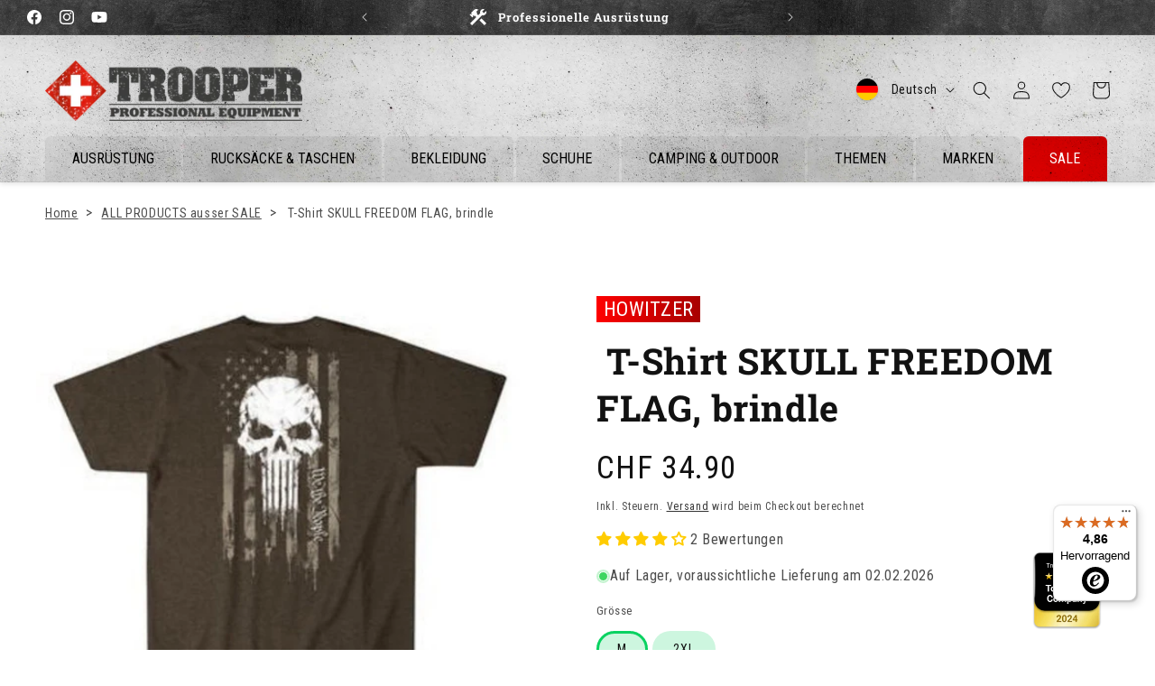

--- FILE ---
content_type: text/css
request_url: https://www.trooper.ch/cdn/shop/t/39/assets/trooper-swiper.css?v=92025062587602170361750688012
body_size: -331
content:
.swiper-pagination{position:relative}div.swiper-button-next,div.swiper-button-prev{width:2.5rem;height:2.5rem;cursor:pointer}div.swiper-button-next:after{display:inline-block;content:">>";width:2.5rem;height:2.5rem}div.swiper-button-prev:after{display:inline-block;content:"<<";width:2.5rem;height:2.5rem}.trooper-swiper{padding:5rem 0 2rem}.trooper-swiper .swiper-wrapper{margin-bottom:30px;justify-content:flex-start}.trooper-swiper h2 span,.trooper-swiper .h2{font-size:calc(var(--font-heading-scale) * 3rem);text-align:center}.trooper-swiper .label{line-height:1.2;min-height:40px}.trooper-swiper h2 span{border-top:2px solid #000;border-bottom:2px solid #000}.trooper-swiper .h2{text-align:center;margin-block-start:.83em;margin-block-end:.83em;margin-inline-start:0px;margin-inline-end:0px}.trooper-swiper .swiper-pagination-horizontal.swiper-pagination-bullets .swiper-pagination-bullet{background:#000!important}.trooper-swiper .swiper-pagination-horizontal.swiper-pagination-bullets .swiper-pagination-bullet.swiper-pagination-bullet-active{background:red}.trooper-category-swiper{padding-top:0}@media screen and (min-width: 750px){.trooper-swiper h2{font-size:calc(var(--font-heading-scale) * 4rem)}}.shopify-section-group-footer-group .swiper-horizontal{max-width:var(--page-width);margin:0 auto}.shopify-section-group-footer-group .trooper-swiper h2{font-size:calc(var(--font-heading-scale) * 2.4rem);text-decoration:none}.shopify-section-group-footer-group .trooper-swiper h2 span{border:none}.shopify-section-group-footer-group .trooper-swiper{background:var(--bg-light),#ffffffb3;background-size:cover;background-blend-mode:color}
/*# sourceMappingURL=/cdn/shop/t/39/assets/trooper-swiper.css.map?v=92025062587602170361750688012 */


--- FILE ---
content_type: text/css
request_url: https://www.trooper.ch/cdn/shop/t/39/assets/dr-free-gift.css?v=77810174468025132701752474252
body_size: 1294
content:
.docapp-free-gift-progress .docapp-fg-progress-container{padding:20px 35px 60px 5px!important}.docapp-free-gift-progress .docapp-fg-progress-goal .docapp-fg-goal-text-content{box-shadow:none!important}#shopify-block-AZkI2NThsQnJlanVDS__dr_free_gift_gift_progress_bar_Fb6jct .docapp-fg-progress-goal .docapp-fg-goal-bubble{width:32px!important;height:32px!important;border-radius:50%!important;background-color:#dbefd2!important;background-image:url([data-uri])!important;background-size:16px 16px!important;background-repeat:no-repeat!important;background-position:center!important;position:relative;top:7px;filter:none!important;text-indent:-999em}#shopify-block-AZkI2NThsQnJlanVDS__dr_free_gift_gift_progress_bar_Fb6jct .docapp-fg-progress-goal.docapp-fg-goal-next .docapp-fg-goal-bubble{background-image:url([data-uri])!important;background-size:17px 13px!important}#shopify-block-AZkI2NThsQnJlanVDS__dr_free_gift_gift_progress_bar_Fb6jct .docapp-fg-progress-goal.docapp-fg-goal-completed .docapp-fg-goal-bubble{background-color:#3bbb00!important;background-image:url([data-uri])!important;background-size:17px 13px!important;background-repeat:no-repeat!important;background-position:center!important}#shopify-block-AZkI2NThsQnJlanVDS__dr_free_gift_gift_progress_bar_Fb6jct .docapp-fg-progress-track .docapp-fg-active-track{border-color:#3bbb00!important;border-width:4px!important;top:-4px!important;left:-4px!important}#shopify-block-AZkI2NThsQnJlanVDS__dr_free_gift_gift_progress_bar_Fb6jct .docapp-fg-progress-goal .docapp-fg-goal-title{font-size:10px!important;text-transform:uppercase!important}#shopify-block-AZkI2NThsQnJlanVDS__dr_free_gift_gift_progress_bar_Fb6jct .docapp-fg-progress-track{border-color:#dbefd2!important;border-width:3px!important;margin-bottom:25px}.docapp-free-gift-progress .docapp-fg-progress-goal .docapp-fg-pin-label{padding:6px;width:150%;margin-left:-25%}@media (max-width: 749px){.docapp-free-gift-progress .docapp-fg-progress-container{padding-bottom:20px!important}}.eg-progress-bar-wrapper{display:none}
/*# sourceMappingURL=/cdn/shop/t/39/assets/dr-free-gift.css.map?v=77810174468025132701752474252 */


--- FILE ---
content_type: text/javascript
request_url: https://www.trooper.ch/cdn/shop/t/39/assets/cookie-banner.js?v=164864595672119295961750687854
body_size: -323
content:
(function(){try{let waitForElement2=function(selector,trigger,delayInterval,delayTimeout){var interval=setInterval(function(){document&&document.querySelector(selector)&&document.querySelectorAll(selector).length>0&&(clearInterval(interval),trigger())},delayInterval);setTimeout(function(){clearInterval(interval)},delayTimeout)},init2=function(){document.body.classList.add("EG-COOKIE-BANNER"),document.querySelector(".pd-cookie-banner-window .cc-logo img").src="https://www.trooper.ch/cdn/shop/files/logo-1696836935.webp?v=1697546596&width=450";const logo=document.querySelector(".pd-cookie-banner-window .cc-logo");logo&&logo.insertAdjacentHTML("afterend",'<h3 class="eg-cookie-heading">Cookie-Einstellungen</h3>'),document.querySelector(".pd-cookie-banner-window .cc-compliance .cc-allow").textContent="Akzeptieren & Schlie\xDFen"};var waitForElement=waitForElement2,init=init2,debug=0,variation_name="",$;waitForElement2(".pd-cookie-banner-window .cc-logo img",init2,50,15e3)}catch(e){debug&&console.log(e,"error in Test"+variation_name)}})();
//# sourceMappingURL=/cdn/shop/t/39/assets/cookie-banner.js.map?v=164864595672119295961750687854


--- FILE ---
content_type: image/svg+xml
request_url: https://www.trooper.ch/cdn/shop/t/39/assets/arrows.svg
body_size: -645
content:
<svg width="40" height="41" viewBox="0 0 40 41" fill="none" xmlns="http://www.w3.org/2000/svg">
    <path d="M10.9492 32.1278L19.2986 20.8779L10.9492 9.62793H13.2793L21.6286 20.8779L13.2793 32.1278H10.9492ZM21.1607 32.1278L29.5101 20.8779L21.1607 9.62793H23.4908L31.8401 20.8779L23.4908 32.1278H21.1607Z" fill="white"/>
</svg>

--- FILE ---
content_type: text/javascript
request_url: https://widgets.trustedshops.com/js/X4308A5F707997BEEEC94F663059FC360.js
body_size: 1333
content:
((e,t)=>{const r={shopInfo:{tsId:"X4308A5F707997BEEEC94F663059FC360",name:"trooper.ch",url:"www.trooper.ch",language:"de",targetMarket:"CHE",ratingVariant:"WIDGET",eTrustedIds:{accountId:"acc-341a4239-491c-4f4b-8391-b39435d4658c",channelId:"chl-07a5cd7f-e091-418c-923b-79886145085b"},buyerProtection:{certificateType:"NO_AUDIT",certificateState:"NO_AUDIT",mainProtectionCurrency:"CHF",classicProtectionAmount:0,maxProtectionDuration:0,firstCertified:"2022-03-28 13:52:14"},reviewSystem:{rating:{averageRating:4.86,averageRatingCount:3828,overallRatingCount:8750,distribution:{oneStar:27,twoStars:15,threeStars:28,fourStars:330,fiveStars:3428}},reviews:[{buyerFirstName:"Peter",buyerlastName:"S.",average:5,buyerStatement:"Gute Qualität. Schnelle Lieferung.",rawChangeDate:"2026-01-28T18:04:21.000Z",changeDate:"28.1.2026",transactionDate:"22.1.2026"},{buyerFirstName:"Manfred",buyerlastName:"W.",average:5,buyerStatement:"Korrekte und rasche Lieferung. Einwandfrei verpackt und Ware wie beschrieben.",rawChangeDate:"2026-01-28T12:16:07.000Z",changeDate:"28.1.2026",transactionDate:"14.1.2026"},{buyerFirstName:"Rolf",buyerlastName:"W.",average:5,buyerStatement:"Alles in Ordnung! Gerne wieder!",rawChangeDate:"2026-01-27T14:45:13.000Z",changeDate:"27.1.2026",transactionDate:"20.1.2026"}]},features:["GUARANTEE_RECOG_CLASSIC_INTEGRATION","MARS_REVIEWS","MARS_EVENTS","DISABLE_REVIEWREQUEST_SENDING","MARS_QUESTIONNAIRE","MARS_PUBLIC_QUESTIONNAIRE"],consentManagementType:"OFF",urls:{profileUrl:"https://www.trstd.com/de-ch/reviews/trooper-ch",profileUrlLegalSection:"https://www.trstd.com/de-ch/reviews/trooper-ch#legal-info",reviewLegalUrl:"https://help.etrusted.com/hc/de/articles/23970864566162"},contractStartDate:"2022-03-16 00:00:00",shopkeeper:{name:"CHEVEYO AG",street:"Bahnhofstrasse 11",country:"CH",city:"Zug",zip:"6300"},displayVariant:"reviews-only",variant:"reviews-only",twoLetterCountryCode:"CH"},"process.env":{STAGE:"prod"},externalConfig:{trustbadgeScriptUrl:"https://widgets.trustedshops.com/assets/trustbadge.js",cdnDomain:"widgets.trustedshops.com"},elementIdSuffix:"-98e3dadd90eb493088abdc5597a70810",buildTimestamp:"2026-01-29T05:40:20.774Z",buildStage:"prod"},a=r=>{const{trustbadgeScriptUrl:a}=r.externalConfig;let n=t.querySelector(`script[src="${a}"]`);n&&t.body.removeChild(n),n=t.createElement("script"),n.src=a,n.charset="utf-8",n.setAttribute("data-type","trustbadge-business-logic"),n.onerror=()=>{throw new Error(`The Trustbadge script could not be loaded from ${a}. Have you maybe selected an invalid TSID?`)},n.onload=()=>{e.trustbadge?.load(r)},t.body.appendChild(n)};"complete"===t.readyState?a(r):e.addEventListener("load",()=>{a(r)})})(window,document);

--- FILE ---
content_type: text/javascript
request_url: https://www.trooper.ch/cdn/shop/t/39/assets/bgimages.js?v=18791096190041770651750687804
body_size: -440
content:
"IntersectionObserver"in window?document.addEventListener("DOMContentLoaded",function(){function handleIntersection(entries){entries.map(entry=>{entry.isIntersecting&&(entry.target.style.backgroundImage="url('"+entry.target.dataset.bgimage+"')",observer.unobserve(entry.target))})}const bgimages=document.querySelectorAll(".bgimage"),observer=new IntersectionObserver(handleIntersection,{rootMargin:"100px"});bgimages.forEach(header=>observer.observe(header))}):document.querySelectorAll(".bgimage").forEach(header=>{bgimage.style.backgroundImage="url('"+header.dataset.bgimage+"')"});
//# sourceMappingURL=/cdn/shop/t/39/assets/bgimages.js.map?v=18791096190041770651750687804


--- FILE ---
content_type: application/javascript
request_url: https://data.shopgate.com/webcheckout/shopify/app-connector_v1.js
body_size: 4563
content:
;(function () {

  window.SGAppConnector = {
    /**
     * Stores response callbacks and pass through params for pipeline calls
     */
    pipelineResponseHandler: {},

    /**
     * Takes any type of variable and checks if the input is a function.
     *
     * @param {*|null} func
     * @return {boolean}
     */
    functionExists: function (func) {
      return (typeof func === 'function')
    },

    /**
     * Takes a length param and creates a random passphrase and returns it.
     *
     * @param {number} len
     * @return {string}
     */
    getRandomPassPhrase: function (len) {
      if (!len) len = 16
      return (new Array(len))
        .fill("0123456789ABCDEFGHIJKLMNOPQRSTUVWXYZabcdefghijklmnopqrstuvwxyz!§$%&/()=?ß+*~#'-_.:,;<>|{[]}^°")
        .map(function(x) {
          return x[Math.floor(Math.random() * x.length)]
        }).join('')
    },

    /**
     * Takes a url string and parses a given GET param out of it. Uses the window.location if no url given.
     *
     * @param {string} paramName
     * @param {string|null} url
     * @return {string|null}
     */
    getParameterByName: function (paramName, url) {
      if (!url) {
        url = window.location.href
      }

      paramName = paramName.replace(/[\[\]]/g, "\\$&")
      var regex = new RegExp("[?&]" + paramName + "(=([^&#]*)|&|#|$)")
      var results = regex.exec(url)

      if (!results) {
        return null
      }

      if (!results[2]) {
        return ''
      }

      return decodeURIComponent(results[2].replace(/\+/g, " "))
    },

    /**
     * Sends an array of app commands to the Shopgate app. The SGJavascriptBridge is required for this.
     *
     * @param {object[]} appCommands
     */
    sendAppCommands: function (appCommands) {
      var jsBridgeVersion = '12.0';
      if ('dispatchCommandsForVersion' in window.SGJavascriptBridge) {
        window.SGJavascriptBridge.dispatchCommandsForVersion(appCommands, jsBridgeVersion)
      } else {
        window.SGJavascriptBridge.dispatchCommandsStringForVersion(JSON.stringify(appCommands), jsBridgeVersion)
      }
    },

    /**
     * Sends an array of app commands to the Shopgate app. The SGJavascriptBridge is required for this.
     *
     * @param {object} appCommand
     */
    sendAppCommand: function (appCommand) {
      this.sendAppCommands([appCommand])
    },

    /**
     * Creates a special app command to close the loading spinner.
     * A warning can be created, if the command is actually sent.
     */
    closeLoadingSpinner: function  () {
      this.sendAppCommand({'c': 'onload'})
    },

    /**
     * Sends out a pipeline request and calls the given callback on response (if set).
     * A param can be passed through to the callback, when it's called.
     *
     * @param {string} pipelineName
     * @param {boolean} trusted
     * @param {*|null} data
     * @param {function|null} callback
     * @param {*|null} callbackParams
     */
    sendPipelineRequest: function (pipelineName, trusted, data, callback, callbackParams) {
      if (!data) {
        data = {}
      }

      if (!callbackParams) {
        callbackParams = null
      }

      var appCommand = {
        c: 'sendPipelineRequest',
        p: {
          serial: pipelineName,
          name: pipelineName,
          input: data
        }
      }

      if (trusted) {
        appCommand.p['type'] = 'trusted'
      }

      // set response callback if available
      this.pipelineResponseHandler[pipelineName] = {
        callbackParams: callbackParams,
        __call: function (err, output, callbackParams) {

          if (!window.SGAppConnector.functionExists(callback)) {
            console.log("## no callback registered for pipeline call: " + pipelineName)
            return;
          }

          console.log("## running response callback for pipeline call: " + pipelineName)
          return callback(err, output, callbackParams)
        }
      }

      this.sendAppCommand(appCommand)
    },

    /**
     * Injects the given script code as a script-tag into the html-head-tag as last element.
     * Injected code is automatically scoped if not forced global scope.
     *
     * @param {string} scriptContent
     * @param {boolean|null} globalScope
     */
    includeScript: function (scriptContent, globalScope) {
      if (!globalScope) {
        scriptContent = '(function () {' + scriptContent + ';})();'
      }
      var scriptElement = document.createElement('script')
      scriptElement.setAttribute('type', 'text/javascript')
      scriptElement.appendChild(document.createTextNode(scriptContent))
      document.getElementsByTagName('head').item(0).appendChild(scriptElement)
    },

    /**
     * Takes script code and puts it into the localStorage to allow faster loading times when it is needed again.
     *
     * @param {string} key
     * @param {string} scriptCode
     * @param {string} [ver] version
     */
    saveScriptToCache: function (key, scriptCode, ver) {
      var version = ver || '';
      var cacheKey = createScriptCacheKey(key + version);

      if (!cacheKey || (typeof scriptCode !== 'string')) {
        return
      }

      var data = {
        scriptCode: btoa(scriptCode),
        created: Date.now(),
      };

      window.localStorage.setItem(cacheKey, JSON.stringify(data))
    },

    /**
     * Tries to load a script from the localStorage.
     *
     * @param {string} key
     * @param {string} [ver] version
     * @return {string|null} Returns null if nothing is available in the cache.
     */
    getScriptFromCache: function (key, ver) {
      var version = ver || '';
      var cacheKey = createScriptCacheKey(key + version);

      if (cacheKey) {
        var CACHE_TIME = 30 * 60 * 1000; // 30 min
        var data = JSON.parse(window.localStorage.getItem(cacheKey) || null);

        if (!data) {
          return null;
        }

        // We have a proper versioning -> ignore the created flag
        // No versioning provided -> fallback to created check with CACHE_TIME
        if (version || (data.created && (data.created + CACHE_TIME) > Date.now())) {
          return ((typeof data.scriptCode === 'string') ? atob(data.scriptCode) : null)
        }
      }

      return null
    },

    /**
     * Loads a script file from a given url and injects it into the current page.
     *
     * @param {string} url
     * @param {boolean|null} globalScope
     */
    loadRemoteScript: function (url, globalScope) {
      var cachedScript = this.getScriptFromCache(url);
      if (cachedScript) {
        this.includeScript(cachedScript, globalScope)
        return
      }

      var client = new XMLHttpRequest()
      client.open('GET', url)
      client.onreadystatechange = function() {
        window.SGAppConnector.saveScriptToCache(url, client.responseText)
        window.SGAppConnector.includeScript(client.responseText, globalScope)
      }
      client.send()
    },

    /**
     * Calls a pipeline to get script code to be injected.
     *
     * @param {string} scriptName
     * @param {*|null} passthroughParams Parameters to be passed to the pipelines entry function
     * @param {string} [version] version
     */
    loadPipelineScript: function (scriptName, passthroughParams, version) {
      var cachedScript = this.getScriptFromCache(scriptName, version);

      if (cachedScript) {
        this.includeScript(cachedScript)
        if (this.functionExists(window.SGPipelineScript[scriptName])) {
          console.log("## -> calling: SGPipelineScript." + scriptName + "(" + JSON.stringify(passthroughParams) + ")")
          window.SGPipelineScript[scriptName](passthroughParams)
        }
        return
      }

      // get script from pipeline if not cached, yet
      this.sendPipelineRequest('shopgate.cart.getScript.v1', false, {scriptName: scriptName}, function (err, output, cbParams) {
        console.log("## -> including pipeline script: " + cbParams.scriptName + ".js")

        var scriptCode = atob(output.scriptCode)

        // cache the script in case another page needs it
        window.SGAppConnector.saveScriptToCache(cbParams.scriptName, scriptCode, version)

        window.SGAppConnector.includeScript(scriptCode)
        if (window.SGAppConnector.functionExists(window.SGPipelineScript[cbParams.scriptName])) {
          console.log(
            "## -> calling: SGPipelineScript." + cbParams.scriptName +
            "(" + JSON.stringify(cbParams.passthroughParams) + ")"
          )
          window.SGPipelineScript[cbParams.scriptName](passthroughParams)
        }
      }, {scriptName: scriptName, passthroughParams: passthroughParams, this: this})
    }
  }

  /**
   * Empty object to place pipeline script code inside
   */
  window.SGPipelineScript = {

  }

  window.SGEvent = {
    __call: function (eventName, eventArguments) {

      console.log(
        '# Received event ' + eventName
        // + ' with args ' + JSON.stringify(eventArguments)
      )

      if (!eventArguments || !Array.isArray(eventArguments)) {
        eventArguments = []
      }

      if (SGEvent[eventName]) {
        SGEvent[eventName].apply(SGEvent, eventArguments)
      }
    },

    /**
     * Pipeline response event handler.
     *
     * @param {object|null} err
     * @param {string} pipelineName Also known as "serial"
     * @param {object} output Pipeline response object in non-error case
     * @return {*|void}
     */
    pipelineResponse: function (err, pipelineName, output) {
      if (err) {
        console.error("Called pipeline '" + pipelineName + "' resulted in an error: " + JSON.stringify(err))
      }

      // call assigned response handler callback and pass through the callbackParams
      if (window.SGAppConnector.pipelineResponseHandler[pipelineName]) {
        var responseHandler = window.SGAppConnector.pipelineResponseHandler[pipelineName]
        return responseHandler.__call(err, output, responseHandler.callbackParams)
      }
    },

    /**
     * This event is called by the app to check if the lib is ready.
     *
     * @returns {boolean}
     */
    isDocumentReady: function () {
      return true
    }
  }

  // add String.prototype.endsWith backwards compatibility
  if (window.SGAppConnector.functionExists(String.prototype.endsWith)) {
    String.prototype.endsWith = function (suffix) {
      return this.indexOf(suffix, this.length - suffix.length) !== -1
    }
  }

  if (document.readyState !== 'loading') {
    onContentLoaded()
  } else {
    /**
     * Inject Shopgate app scripts, if we're in the app.
     */
    document.addEventListener('DOMContentLoaded', onContentLoaded)
  }
  
  function onContentLoaded () {
    enableShopgateAppEvents()


    // just init once if not in Shopgate app (the Android app might not tell it's a Shopgate app)
    if (!isShopgateApp()) {
      // No retry required for Android devices in the app; init contains another check
      return initShopgateApp()
    }

    // try to init the app scripts with a retry mechanism as fallback
    executeWithRetry(40, 1000, initShopgateApp)
  }

  /**
   * Checks if the current user agent is a mobile device with a Shopgate App.
   *
   * @return {boolean}
   */
  function isShopgateApp () {
    return (navigator.userAgent.indexOf('libshopgate') !== -1)
  }


  function isIOS() {
    return [
      'iPad Simulator',
      'iPhone Simulator',
      'iPod Simulator',
      'iPad',
      'iPhone',
      'iPod'
    ].includes(navigator.platform)
    // iPad on iOS 13 detection
    || (navigator.userAgent.includes("Mac") && "ontouchend" in document)
  }

  /**
   * Inserts a "libshopgate" meta tag into the head of the page,
   * to enable the Shopgate app event system.
   */
  function enableShopgateAppEvents () {
    // check if insertion is needed
    var libshopgate = 'libshopgate'
    if (document.getElementById(libshopgate)) {
      return
    }

    // insert libshopgate as meta tag, to tell the Shopgate app to send events
    // not using a script tag to avoid "src unavailable" errors in the browsers console
    var metaTag = document.createElement('meta')
    metaTag.setAttribute('id', libshopgate)
    // add a "src" property (not an attribute, because of the iOS app not receiving it otherwise)
    metaTag.src = libshopgate
    document.getElementsByTagName('head').item(0).appendChild(metaTag)
  }

  /**
   * Inserts a vew scripts if the current context is right, so the browser can
   * communicate with the Shopgate App.
   *
   * @return {boolean} Returns false if the context is not the Shopgate App.
   */
  function initShopgateApp () {
    /** @typedef {object} window.SGJavascriptBridge */
    if (!window.SGJavascriptBridge) {
      return false
    }

    // provide a event where other scripts can listen
    initIsShopgateAppEvent()

    // disable in the Shopgate app only
    disableBrowserZoom()
    // take care that the navigation bar doesn't overlap the content
    addPageInsets();


    // close loading spinner after 3 seconds, in case something goes wrong
    setTimeout(function () {
      // show a warning message if it is still open
      window.SGAppConnector.closeLoadingSpinner()
    }, 3000)

    // IMPORTANT: this code should come after the closeLoadingSpinner timeout in case loadPipelineScript cause js error
    // call startup script.
    window.SGAppConnector.loadPipelineScript('__init')


    // mark the retry attempt as successful
    return true
  }

  /**
   * Tryies calling the given function and applies a retry mechanism for a given amount of time
   * and interval until the call succeeds or the time limit is exceeded.
   *
   * @param {number} intervalInMs
   * @param {number} maximumIntervalTimeInMs
   * @param {function} cb
   */
  function executeWithRetry (intervalInMs, maximumIntervalTimeInMs, cb) {
    var startTimestampInMs = Date.now()

    // try before enabling the retry mechanism
    if (cb()) {
      return
    }

    var interval = setInterval(
      function () {
        // stop retrying after some time
        if (startTimestampInMs + maximumIntervalTimeInMs <= Date.now()) {
          clearInterval(interval)
          return
        }

        // clear interval upon success (no further retries)
        if (cb()) {
          clearInterval(interval)
        }
      },
      intervalInMs
    )
  }

  /**
   * Creates a new event where other scripts can listen.
   */
  function initIsShopgateAppEvent() {
    var event = new CustomEvent("is-shopgate-app", {});
	  document.dispatchEvent(event);
  }

  /**
   * Adds insets to the page to avoid that the In App Browser navigation bar overlaps the content.
   */
  function addPageInsets() {
    if (window.navigator.userAgent.search('Android') !== -1) {
      const body = document.querySelector('body');
      if (body) {
        body.style.paddingTop = '45px';
      }
    }
  }

  /**
   * Inserts a meta tag that tells the in app browser to avoid showing the zoom buttons.
   */
  function disableBrowserZoom () {
    // insert libshopgate meta tag, to tell the Shopgate app to send events
    var metaTag = document.createElement('meta')
    metaTag.setAttribute('name', 'viewport')
    metaTag.setAttribute('content', 'user-scalable=no, width=device-width')
    document.getElementsByTagName('head').item(0).appendChild(metaTag)
  }

  /**
   * Creates a key for the script cache fucntions
   *
   * @param {string} key
   * @return {string}
   */
  function createScriptCacheKey (key) {
    if ((typeof key === 'string') && key !== '') {
      return 'sgCodeCache.v1: ' + key
    }

    return ''
  }  
})();